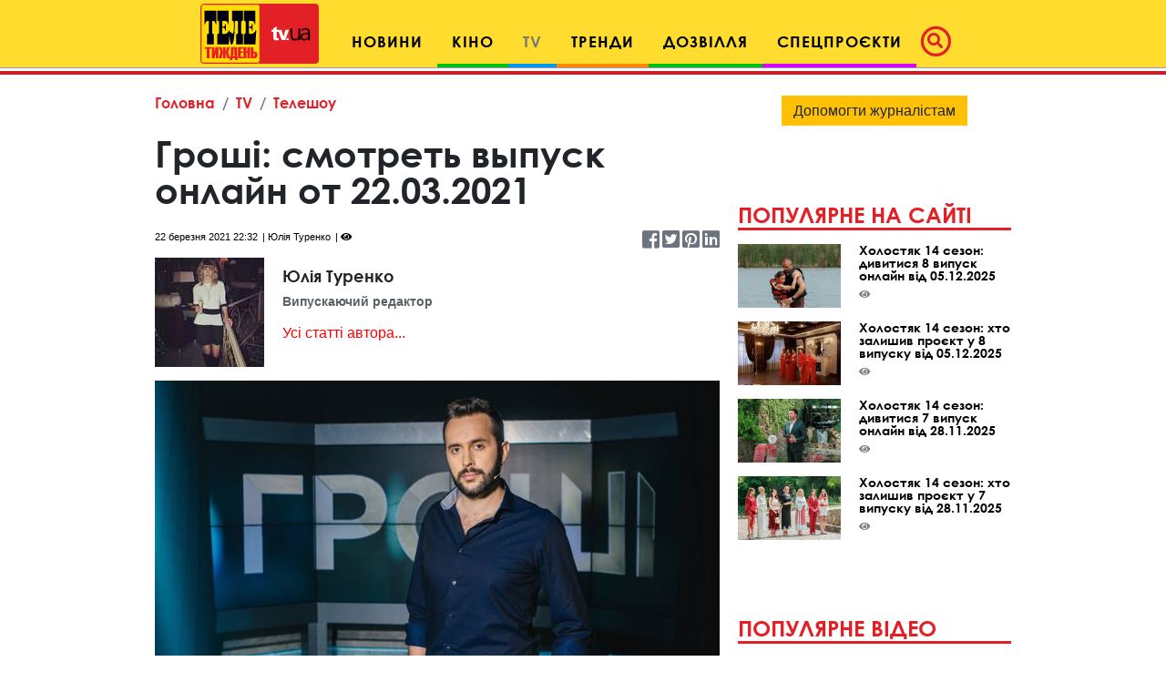

--- FILE ---
content_type: text/html; charset=utf-8
request_url: https://www.google.com/recaptcha/api2/aframe
body_size: 265
content:
<!DOCTYPE HTML><html><head><meta http-equiv="content-type" content="text/html; charset=UTF-8"></head><body><script nonce="YqccpD2T0iPHnaazOXi70Q">/** Anti-fraud and anti-abuse applications only. See google.com/recaptcha */ try{var clients={'sodar':'https://pagead2.googlesyndication.com/pagead/sodar?'};window.addEventListener("message",function(a){try{if(a.source===window.parent){var b=JSON.parse(a.data);var c=clients[b['id']];if(c){var d=document.createElement('img');d.src=c+b['params']+'&rc='+(localStorage.getItem("rc::a")?sessionStorage.getItem("rc::b"):"");window.document.body.appendChild(d);sessionStorage.setItem("rc::e",parseInt(sessionStorage.getItem("rc::e")||0)+1);localStorage.setItem("rc::h",'1768712646311');}}}catch(b){}});window.parent.postMessage("_grecaptcha_ready", "*");}catch(b){}</script></body></html>

--- FILE ---
content_type: application/javascript; charset=utf-8
request_url: https://fundingchoicesmessages.google.com/f/AGSKWxVLzixtgVno1V-bxdNNEqEVCfJSlqoyUsJ0PqvlFI4uGjk7pMqCoXICwLRqIQRspdbLVTCxMfqMqFycJ-p7YXC6l0kYaLzBBWcGs5bx87boJsGYF5gWRQpn0bbWRBYokgK-dmOsp_ZWtXBy5mXG4R4WMTWnSZqId3gSC33EVnzyyWVNIKfRZneSjMlZ/_/lrec_ad./rotatedads1./ad-300x250./ads_min_/promotools1.
body_size: -1290
content:
window['f24d7807-d560-46d5-8df7-5f98856f4cc1'] = true;